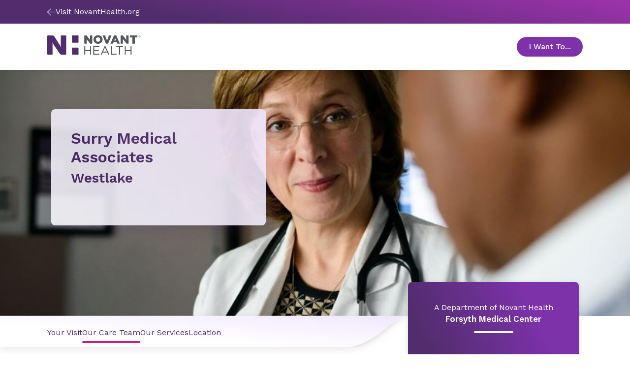

--- FILE ---
content_type: application/javascript
request_url: https://nh.health-connections.org/pf/datum/cohesion/lptk/novanthealthorg/bundle.js
body_size: 63020
content:
(()=>{var t={3099:t=>{t.exports=function(t){if("function"!=typeof t)throw TypeError(String(t)+" is not a function");return t}},6077:(t,e,r)=>{var n=r(111);t.exports=function(t){if(!n(t)&&null!==t)throw TypeError("Can't set "+String(t)+" as a prototype");return t}},1223:(t,e,r)=>{var n=r(5112),o=r(30),i=r(3070),a=n("unscopables"),c=Array.prototype;null==c[a]&&i.f(c,a,{configurable:!0,value:o(null)}),t.exports=function(t){c[a][t]=!0}},1530:(t,e,r)=>{"use strict";var n=r(8710).charAt;t.exports=function(t,e,r){return e+(r?n(t,e).length:1)}},9670:(t,e,r)=>{var n=r(111);t.exports=function(t){if(!n(t))throw TypeError(String(t)+" is not an object");return t}},8533:(t,e,r)=>{"use strict";var n=r(2092).forEach,o=r(9341),i=r(9207),a=o("forEach"),c=i("forEach");t.exports=a&&c?[].forEach:function(t){return n(this,t,arguments.length>1?arguments[1]:void 0)}},8457:(t,e,r)=>{"use strict";var n=r(9974),o=r(7908),i=r(3411),a=r(7659),c=r(7466),u=r(6135),l=r(1246);t.exports=function(t){var e,r,s,f,p,d,v=o(t),h="function"==typeof this?this:Array,y=arguments.length,g=y>1?arguments[1]:void 0,m=void 0!==g,b=l(v),x=0;if(m&&(g=n(g,y>2?arguments[2]:void 0,2)),null==b||h==Array&&a(b))for(r=new h(e=c(v.length));e>x;x++)d=m?g(v[x],x):v[x],u(r,x,d);else for(p=(f=b.call(v)).next,r=new h;!(s=p.call(f)).done;x++)d=m?i(f,g,[s.value,x],!0):s.value,u(r,x,d);return r.length=x,r}},1318:(t,e,r)=>{var n=r(5656),o=r(7466),i=r(1400),a=function(t){return function(e,r,a){var c,u=n(e),l=o(u.length),s=i(a,l);if(t&&r!=r){for(;l>s;)if((c=u[s++])!=c)return!0}else for(;l>s;s++)if((t||s in u)&&u[s]===r)return t||s||0;return!t&&-1}};t.exports={includes:a(!0),indexOf:a(!1)}},2092:(t,e,r)=>{var n=r(9974),o=r(8361),i=r(7908),a=r(7466),c=r(5417),u=[].push,l=function(t){var e=1==t,r=2==t,l=3==t,s=4==t,f=6==t,p=5==t||f;return function(d,v,h,y){for(var g,m,b=i(d),x=o(b),S=n(v,h,3),w=a(x.length),E=0,O=y||c,P=e?O(d,w):r?O(d,0):void 0;w>E;E++)if((p||E in x)&&(m=S(g=x[E],E,b),t))if(e)P[E]=m;else if(m)switch(t){case 3:return!0;case 5:return g;case 6:return E;case 2:u.call(P,g)}else if(s)return!1;return f?-1:l||s?s:P}};t.exports={forEach:l(0),map:l(1),filter:l(2),some:l(3),every:l(4),find:l(5),findIndex:l(6)}},1194:(t,e,r)=>{var n=r(7293),o=r(5112),i=r(7392),a=o("species");t.exports=function(t){return i>=51||!n((function(){var e=[];return(e.constructor={})[a]=function(){return{foo:1}},1!==e[t](Boolean).foo}))}},9341:(t,e,r)=>{"use strict";var n=r(7293);t.exports=function(t,e){var r=[][t];return!!r&&n((function(){r.call(null,e||function(){throw 1},1)}))}},9207:(t,e,r)=>{var n=r(9781),o=r(7293),i=r(6656),a=Object.defineProperty,c={},u=function(t){throw t};t.exports=function(t,e){if(i(c,t))return c[t];e||(e={});var r=[][t],l=!!i(e,"ACCESSORS")&&e.ACCESSORS,s=i(e,0)?e[0]:u,f=i(e,1)?e[1]:void 0;return c[t]=!!r&&!o((function(){if(l&&!n)return!0;var t={length:-1};l?a(t,1,{enumerable:!0,get:u}):t[1]=1,r.call(t,s,f)}))}},3671:(t,e,r)=>{var n=r(3099),o=r(7908),i=r(8361),a=r(7466),c=function(t){return function(e,r,c,u){n(r);var l=o(e),s=i(l),f=a(l.length),p=t?f-1:0,d=t?-1:1;if(c<2)for(;;){if(p in s){u=s[p],p+=d;break}if(p+=d,t?p<0:f<=p)throw TypeError("Reduce of empty array with no initial value")}for(;t?p>=0:f>p;p+=d)p in s&&(u=r(u,s[p],p,l));return u}};t.exports={left:c(!1),right:c(!0)}},5417:(t,e,r)=>{var n=r(111),o=r(3157),i=r(5112)("species");t.exports=function(t,e){var r;return o(t)&&("function"!=typeof(r=t.constructor)||r!==Array&&!o(r.prototype)?n(r)&&null===(r=r[i])&&(r=void 0):r=void 0),new(void 0===r?Array:r)(0===e?0:e)}},3411:(t,e,r)=>{var n=r(9670),o=r(9212);t.exports=function(t,e,r,i){try{return i?e(n(r)[0],r[1]):e(r)}catch(e){throw o(t),e}}},7072:(t,e,r)=>{var n=r(5112)("iterator"),o=!1;try{var i=0,a={next:function(){return{done:!!i++}},return:function(){o=!0}};a[n]=function(){return this},Array.from(a,(function(){throw 2}))}catch(t){}t.exports=function(t,e){if(!e&&!o)return!1;var r=!1;try{var i={};i[n]=function(){return{next:function(){return{done:r=!0}}}},t(i)}catch(t){}return r}},4326:t=>{var e={}.toString;t.exports=function(t){return e.call(t).slice(8,-1)}},648:(t,e,r)=>{var n=r(1694),o=r(4326),i=r(5112)("toStringTag"),a="Arguments"==o(function(){return arguments}());t.exports=n?o:function(t){var e,r,n;return void 0===t?"Undefined":null===t?"Null":"string"==typeof(r=function(t,e){try{return t[e]}catch(t){}}(e=Object(t),i))?r:a?o(e):"Object"==(n=o(e))&&"function"==typeof e.callee?"Arguments":n}},9920:(t,e,r)=>{var n=r(6656),o=r(3887),i=r(1236),a=r(3070);t.exports=function(t,e){for(var r=o(e),c=a.f,u=i.f,l=0;l<r.length;l++){var s=r[l];n(t,s)||c(t,s,u(e,s))}}},8544:(t,e,r)=>{var n=r(7293);t.exports=!n((function(){function t(){}return t.prototype.constructor=null,Object.getPrototypeOf(new t)!==t.prototype}))},4230:(t,e,r)=>{var n=r(4488),o=/"/g;t.exports=function(t,e,r,i){var a=String(n(t)),c="<"+e;return""!==r&&(c+=" "+r+'="'+String(i).replace(o,"&quot;")+'"'),c+">"+a+"</"+e+">"}},4994:(t,e,r)=>{"use strict";var n=r(3383).IteratorPrototype,o=r(30),i=r(9114),a=r(8003),c=r(7497),u=function(){return this};t.exports=function(t,e,r){var l=e+" Iterator";return t.prototype=o(n,{next:i(1,r)}),a(t,l,!1,!0),c[l]=u,t}},8880:(t,e,r)=>{var n=r(9781),o=r(3070),i=r(9114);t.exports=n?function(t,e,r){return o.f(t,e,i(1,r))}:function(t,e,r){return t[e]=r,t}},9114:t=>{t.exports=function(t,e){return{enumerable:!(1&t),configurable:!(2&t),writable:!(4&t),value:e}}},6135:(t,e,r)=>{"use strict";var n=r(7593),o=r(3070),i=r(9114);t.exports=function(t,e,r){var a=n(e);a in t?o.f(t,a,i(0,r)):t[a]=r}},654:(t,e,r)=>{"use strict";var n=r(2109),o=r(4994),i=r(9518),a=r(7674),c=r(8003),u=r(8880),l=r(1320),s=r(5112),f=r(1913),p=r(7497),d=r(3383),v=d.IteratorPrototype,h=d.BUGGY_SAFARI_ITERATORS,y=s("iterator"),g="keys",m="values",b="entries",x=function(){return this};t.exports=function(t,e,r,s,d,S,w){o(r,e,s);var E,O,P,k=function(t){if(t===d&&C)return C;if(!h&&t in j)return j[t];switch(t){case g:case m:case b:return function(){return new r(this,t)}}return function(){return new r(this)}},A=e+" Iterator",I=!1,j=t.prototype,_=j[y]||j["@@iterator"]||d&&j[d],C=!h&&_||k(d),L="Array"==e&&j.entries||_;if(L&&(E=i(L.call(new t)),v!==Object.prototype&&E.next&&(f||i(E)===v||(a?a(E,v):"function"!=typeof E[y]&&u(E,y,x)),c(E,A,!0,!0),f&&(p[A]=x))),d==m&&_&&_.name!==m&&(I=!0,C=function(){return _.call(this)}),f&&!w||j[y]===C||u(j,y,C),p[e]=C,d)if(O={values:k(m),keys:S?C:k(g),entries:k(b)},w)for(P in O)(h||I||!(P in j))&&l(j,P,O[P]);else n({target:e,proto:!0,forced:h||I},O);return O}},7235:(t,e,r)=>{var n=r(857),o=r(6656),i=r(6061),a=r(3070).f;t.exports=function(t){var e=n.Symbol||(n.Symbol={});o(e,t)||a(e,t,{value:i.f(t)})}},9781:(t,e,r)=>{var n=r(7293);t.exports=!n((function(){return 7!=Object.defineProperty({},1,{get:function(){return 7}})[1]}))},317:(t,e,r)=>{var n=r(7854),o=r(111),i=n.document,a=o(i)&&o(i.createElement);t.exports=function(t){return a?i.createElement(t):{}}},8324:t=>{t.exports={CSSRuleList:0,CSSStyleDeclaration:0,CSSValueList:0,ClientRectList:0,DOMRectList:0,DOMStringList:0,DOMTokenList:1,DataTransferItemList:0,FileList:0,HTMLAllCollection:0,HTMLCollection:0,HTMLFormElement:0,HTMLSelectElement:0,MediaList:0,MimeTypeArray:0,NamedNodeMap:0,NodeList:1,PaintRequestList:0,Plugin:0,PluginArray:0,SVGLengthList:0,SVGNumberList:0,SVGPathSegList:0,SVGPointList:0,SVGStringList:0,SVGTransformList:0,SourceBufferList:0,StyleSheetList:0,TextTrackCueList:0,TextTrackList:0,TouchList:0}},5268:(t,e,r)=>{var n=r(4326),o=r(7854);t.exports="process"==n(o.process)},8113:(t,e,r)=>{var n=r(5005);t.exports=n("navigator","userAgent")||""},7392:(t,e,r)=>{var n,o,i=r(7854),a=r(8113),c=i.process,u=c&&c.versions,l=u&&u.v8;l?o=(n=l.split("."))[0]+n[1]:a&&(!(n=a.match(/Edge\/(\d+)/))||n[1]>=74)&&(n=a.match(/Chrome\/(\d+)/))&&(o=n[1]),t.exports=o&&+o},748:t=>{t.exports=["constructor","hasOwnProperty","isPrototypeOf","propertyIsEnumerable","toLocaleString","toString","valueOf"]},2109:(t,e,r)=>{var n=r(7854),o=r(1236).f,i=r(8880),a=r(1320),c=r(3505),u=r(9920),l=r(4705);t.exports=function(t,e){var r,s,f,p,d,v=t.target,h=t.global,y=t.stat;if(r=h?n:y?n[v]||c(v,{}):(n[v]||{}).prototype)for(s in e){if(p=e[s],f=t.noTargetGet?(d=o(r,s))&&d.value:r[s],!l(h?s:v+(y?".":"#")+s,t.forced)&&void 0!==f){if(typeof p==typeof f)continue;u(p,f)}(t.sham||f&&f.sham)&&i(p,"sham",!0),a(r,s,p,t)}}},7293:t=>{t.exports=function(t){try{return!!t()}catch(t){return!0}}},7007:(t,e,r)=>{"use strict";r(4916);var n=r(1320),o=r(7293),i=r(5112),a=r(2261),c=r(8880),u=i("species"),l=!o((function(){var t=/./;return t.exec=function(){var t=[];return t.groups={a:"7"},t},"7"!=="".replace(t,"$<a>")})),s="$0"==="a".replace(/./,"$0"),f=i("replace"),p=!!/./[f]&&""===/./[f]("a","$0"),d=!o((function(){var t=/(?:)/,e=t.exec;t.exec=function(){return e.apply(this,arguments)};var r="ab".split(t);return 2!==r.length||"a"!==r[0]||"b"!==r[1]}));t.exports=function(t,e,r,f){var v=i(t),h=!o((function(){var e={};return e[v]=function(){return 7},7!=""[t](e)})),y=h&&!o((function(){var e=!1,r=/a/;return"split"===t&&((r={}).constructor={},r.constructor[u]=function(){return r},r.flags="",r[v]=/./[v]),r.exec=function(){return e=!0,null},r[v](""),!e}));if(!h||!y||"replace"===t&&(!l||!s||p)||"split"===t&&!d){var g=/./[v],m=r(v,""[t],(function(t,e,r,n,o){return e.exec===a?h&&!o?{done:!0,value:g.call(e,r,n)}:{done:!0,value:t.call(r,e,n)}:{done:!1}}),{REPLACE_KEEPS_$0:s,REGEXP_REPLACE_SUBSTITUTES_UNDEFINED_CAPTURE:p}),b=m[0],x=m[1];n(String.prototype,t,b),n(RegExp.prototype,v,2==e?function(t,e){return x.call(t,this,e)}:function(t){return x.call(t,this)})}f&&c(RegExp.prototype[v],"sham",!0)}},6677:(t,e,r)=>{var n=r(7293);t.exports=!n((function(){return Object.isExtensible(Object.preventExtensions({}))}))},9974:(t,e,r)=>{var n=r(3099);t.exports=function(t,e,r){if(n(t),void 0===e)return t;switch(r){case 0:return function(){return t.call(e)};case 1:return function(r){return t.call(e,r)};case 2:return function(r,n){return t.call(e,r,n)};case 3:return function(r,n,o){return t.call(e,r,n,o)}}return function(){return t.apply(e,arguments)}}},5005:(t,e,r)=>{var n=r(857),o=r(7854),i=function(t){return"function"==typeof t?t:void 0};t.exports=function(t,e){return arguments.length<2?i(n[t])||i(o[t]):n[t]&&n[t][e]||o[t]&&o[t][e]}},1246:(t,e,r)=>{var n=r(648),o=r(7497),i=r(5112)("iterator");t.exports=function(t){if(null!=t)return t[i]||t["@@iterator"]||o[n(t)]}},7854:(t,e,r)=>{var n=function(t){return t&&t.Math==Math&&t};t.exports=n("object"==typeof globalThis&&globalThis)||n("object"==typeof window&&window)||n("object"==typeof self&&self)||n("object"==typeof r.g&&r.g)||function(){return this}()||Function("return this")()},6656:t=>{var e={}.hasOwnProperty;t.exports=function(t,r){return e.call(t,r)}},3501:t=>{t.exports={}},490:(t,e,r)=>{var n=r(5005);t.exports=n("document","documentElement")},4664:(t,e,r)=>{var n=r(9781),o=r(7293),i=r(317);t.exports=!n&&!o((function(){return 7!=Object.defineProperty(i("div"),"a",{get:function(){return 7}}).a}))},8361:(t,e,r)=>{var n=r(7293),o=r(4326),i="".split;t.exports=n((function(){return!Object("z").propertyIsEnumerable(0)}))?function(t){return"String"==o(t)?i.call(t,""):Object(t)}:Object},9587:(t,e,r)=>{var n=r(111),o=r(7674);t.exports=function(t,e,r){var i,a;return o&&"function"==typeof(i=e.constructor)&&i!==r&&n(a=i.prototype)&&a!==r.prototype&&o(t,a),t}},2788:(t,e,r)=>{var n=r(5465),o=Function.toString;"function"!=typeof n.inspectSource&&(n.inspectSource=function(t){return o.call(t)}),t.exports=n.inspectSource},2423:(t,e,r)=>{var n=r(3501),o=r(111),i=r(6656),a=r(3070).f,c=r(9711),u=r(6677),l=c("meta"),s=0,f=Object.isExtensible||function(){return!0},p=function(t){a(t,l,{value:{objectID:"O"+ ++s,weakData:{}}})},d=t.exports={REQUIRED:!1,fastKey:function(t,e){if(!o(t))return"symbol"==typeof t?t:("string"==typeof t?"S":"P")+t;if(!i(t,l)){if(!f(t))return"F";if(!e)return"E";p(t)}return t[l].objectID},getWeakData:function(t,e){if(!i(t,l)){if(!f(t))return!0;if(!e)return!1;p(t)}return t[l].weakData},onFreeze:function(t){return u&&d.REQUIRED&&f(t)&&!i(t,l)&&p(t),t}};n[l]=!0},9909:(t,e,r)=>{var n,o,i,a=r(8536),c=r(7854),u=r(111),l=r(8880),s=r(6656),f=r(5465),p=r(6200),d=r(3501),v=c.WeakMap;if(a){var h=f.state||(f.state=new v),y=h.get,g=h.has,m=h.set;n=function(t,e){return e.facade=t,m.call(h,t,e),e},o=function(t){return y.call(h,t)||{}},i=function(t){return g.call(h,t)}}else{var b=p("state");d[b]=!0,n=function(t,e){return e.facade=t,l(t,b,e),e},o=function(t){return s(t,b)?t[b]:{}},i=function(t){return s(t,b)}}t.exports={set:n,get:o,has:i,enforce:function(t){return i(t)?o(t):n(t,{})},getterFor:function(t){return function(e){var r;if(!u(e)||(r=o(e)).type!==t)throw TypeError("Incompatible receiver, "+t+" required");return r}}}},7659:(t,e,r)=>{var n=r(5112),o=r(7497),i=n("iterator"),a=Array.prototype;t.exports=function(t){return void 0!==t&&(o.Array===t||a[i]===t)}},3157:(t,e,r)=>{var n=r(4326);t.exports=Array.isArray||function(t){return"Array"==n(t)}},4705:(t,e,r)=>{var n=r(7293),o=/#|\.prototype\./,i=function(t,e){var r=c[a(t)];return r==l||r!=u&&("function"==typeof e?n(e):!!e)},a=i.normalize=function(t){return String(t).replace(o,".").toLowerCase()},c=i.data={},u=i.NATIVE="N",l=i.POLYFILL="P";t.exports=i},111:t=>{t.exports=function(t){return"object"==typeof t?null!==t:"function"==typeof t}},1913:t=>{t.exports=!1},7850:(t,e,r)=>{var n=r(111),o=r(4326),i=r(5112)("match");t.exports=function(t){var e;return n(t)&&(void 0!==(e=t[i])?!!e:"RegExp"==o(t))}},9212:(t,e,r)=>{var n=r(9670);t.exports=function(t){var e=t.return;if(void 0!==e)return n(e.call(t)).value}},3383:(t,e,r)=>{"use strict";var n,o,i,a=r(9518),c=r(8880),u=r(6656),l=r(5112),s=r(1913),f=l("iterator"),p=!1;[].keys&&("next"in(i=[].keys())?(o=a(a(i)))!==Object.prototype&&(n=o):p=!0),null==n&&(n={}),s||u(n,f)||c(n,f,(function(){return this})),t.exports={IteratorPrototype:n,BUGGY_SAFARI_ITERATORS:p}},7497:t=>{t.exports={}},133:(t,e,r)=>{var n=r(7293);t.exports=!!Object.getOwnPropertySymbols&&!n((function(){return!String(Symbol())}))},8536:(t,e,r)=>{var n=r(7854),o=r(2788),i=n.WeakMap;t.exports="function"==typeof i&&/native code/.test(o(i))},1574:(t,e,r)=>{"use strict";var n=r(9781),o=r(7293),i=r(1956),a=r(5181),c=r(5296),u=r(7908),l=r(8361),s=Object.assign,f=Object.defineProperty;t.exports=!s||o((function(){if(n&&1!==s({b:1},s(f({},"a",{enumerable:!0,get:function(){f(this,"b",{value:3,enumerable:!1})}}),{b:2})).b)return!0;var t={},e={},r=Symbol(),o="abcdefghijklmnopqrst";return t[r]=7,o.split("").forEach((function(t){e[t]=t})),7!=s({},t)[r]||i(s({},e)).join("")!=o}))?function(t,e){for(var r=u(t),o=arguments.length,s=1,f=a.f,p=c.f;o>s;)for(var d,v=l(arguments[s++]),h=f?i(v).concat(f(v)):i(v),y=h.length,g=0;y>g;)d=h[g++],n&&!p.call(v,d)||(r[d]=v[d]);return r}:s},30:(t,e,r)=>{var n,o=r(9670),i=r(6048),a=r(748),c=r(3501),u=r(490),l=r(317),s=r(6200)("IE_PROTO"),f=function(){},p=function(t){return"<script>"+t+"<\/script>"},d=function(){try{n=document.domain&&new ActiveXObject("htmlfile")}catch(t){}var t,e;d=n?function(t){t.write(p("")),t.close();var e=t.parentWindow.Object;return t=null,e}(n):((e=l("iframe")).style.display="none",u.appendChild(e),e.src=String("javascript:"),(t=e.contentWindow.document).open(),t.write(p("document.F=Object")),t.close(),t.F);for(var r=a.length;r--;)delete d.prototype[a[r]];return d()};c[s]=!0,t.exports=Object.create||function(t,e){var r;return null!==t?(f.prototype=o(t),r=new f,f.prototype=null,r[s]=t):r=d(),void 0===e?r:i(r,e)}},6048:(t,e,r)=>{var n=r(9781),o=r(3070),i=r(9670),a=r(1956);t.exports=n?Object.defineProperties:function(t,e){i(t);for(var r,n=a(e),c=n.length,u=0;c>u;)o.f(t,r=n[u++],e[r]);return t}},3070:(t,e,r)=>{var n=r(9781),o=r(4664),i=r(9670),a=r(7593),c=Object.defineProperty;e.f=n?c:function(t,e,r){if(i(t),e=a(e,!0),i(r),o)try{return c(t,e,r)}catch(t){}if("get"in r||"set"in r)throw TypeError("Accessors not supported");return"value"in r&&(t[e]=r.value),t}},1236:(t,e,r)=>{var n=r(9781),o=r(5296),i=r(9114),a=r(5656),c=r(7593),u=r(6656),l=r(4664),s=Object.getOwnPropertyDescriptor;e.f=n?s:function(t,e){if(t=a(t),e=c(e,!0),l)try{return s(t,e)}catch(t){}if(u(t,e))return i(!o.f.call(t,e),t[e])}},1156:(t,e,r)=>{var n=r(5656),o=r(8006).f,i={}.toString,a="object"==typeof window&&window&&Object.getOwnPropertyNames?Object.getOwnPropertyNames(window):[];t.exports.f=function(t){return a&&"[object Window]"==i.call(t)?function(t){try{return o(t)}catch(t){return a.slice()}}(t):o(n(t))}},8006:(t,e,r)=>{var n=r(6324),o=r(748).concat("length","prototype");e.f=Object.getOwnPropertyNames||function(t){return n(t,o)}},5181:(t,e)=>{e.f=Object.getOwnPropertySymbols},9518:(t,e,r)=>{var n=r(6656),o=r(7908),i=r(6200),a=r(8544),c=i("IE_PROTO"),u=Object.prototype;t.exports=a?Object.getPrototypeOf:function(t){return t=o(t),n(t,c)?t[c]:"function"==typeof t.constructor&&t instanceof t.constructor?t.constructor.prototype:t instanceof Object?u:null}},6324:(t,e,r)=>{var n=r(6656),o=r(5656),i=r(1318).indexOf,a=r(3501);t.exports=function(t,e){var r,c=o(t),u=0,l=[];for(r in c)!n(a,r)&&n(c,r)&&l.push(r);for(;e.length>u;)n(c,r=e[u++])&&(~i(l,r)||l.push(r));return l}},1956:(t,e,r)=>{var n=r(6324),o=r(748);t.exports=Object.keys||function(t){return n(t,o)}},5296:(t,e)=>{"use strict";var r={}.propertyIsEnumerable,n=Object.getOwnPropertyDescriptor,o=n&&!r.call({1:2},1);e.f=o?function(t){var e=n(this,t);return!!e&&e.enumerable}:r},7674:(t,e,r)=>{var n=r(9670),o=r(6077);t.exports=Object.setPrototypeOf||("__proto__"in{}?function(){var t,e=!1,r={};try{(t=Object.getOwnPropertyDescriptor(Object.prototype,"__proto__").set).call(r,[]),e=r instanceof Array}catch(t){}return function(r,i){return n(r),o(i),e?t.call(r,i):r.__proto__=i,r}}():void 0)},288:(t,e,r)=>{"use strict";var n=r(1694),o=r(648);t.exports=n?{}.toString:function(){return"[object "+o(this)+"]"}},3887:(t,e,r)=>{var n=r(5005),o=r(8006),i=r(5181),a=r(9670);t.exports=n("Reflect","ownKeys")||function(t){var e=o.f(a(t)),r=i.f;return r?e.concat(r(t)):e}},857:(t,e,r)=>{var n=r(7854);t.exports=n},1320:(t,e,r)=>{var n=r(7854),o=r(8880),i=r(6656),a=r(3505),c=r(2788),u=r(9909),l=u.get,s=u.enforce,f=String(String).split("String");(t.exports=function(t,e,r,c){var u,l=!!c&&!!c.unsafe,p=!!c&&!!c.enumerable,d=!!c&&!!c.noTargetGet;"function"==typeof r&&("string"!=typeof e||i(r,"name")||o(r,"name",e),(u=s(r)).source||(u.source=f.join("string"==typeof e?e:""))),t!==n?(l?!d&&t[e]&&(p=!0):delete t[e],p?t[e]=r:o(t,e,r)):p?t[e]=r:a(e,r)})(Function.prototype,"toString",(function(){return"function"==typeof this&&l(this).source||c(this)}))},7651:(t,e,r)=>{var n=r(4326),o=r(2261);t.exports=function(t,e){var r=t.exec;if("function"==typeof r){var i=r.call(t,e);if("object"!=typeof i)throw TypeError("RegExp exec method returned something other than an Object or null");return i}if("RegExp"!==n(t))throw TypeError("RegExp#exec called on incompatible receiver");return o.call(t,e)}},2261:(t,e,r)=>{"use strict";var n,o,i=r(7066),a=r(2999),c=RegExp.prototype.exec,u=String.prototype.replace,l=c,s=(n=/a/,o=/b*/g,c.call(n,"a"),c.call(o,"a"),0!==n.lastIndex||0!==o.lastIndex),f=a.UNSUPPORTED_Y||a.BROKEN_CARET,p=void 0!==/()??/.exec("")[1];(s||p||f)&&(l=function(t){var e,r,n,o,a=this,l=f&&a.sticky,d=i.call(a),v=a.source,h=0,y=t;return l&&(-1===(d=d.replace("y","")).indexOf("g")&&(d+="g"),y=String(t).slice(a.lastIndex),a.lastIndex>0&&(!a.multiline||a.multiline&&"\n"!==t[a.lastIndex-1])&&(v="(?: "+v+")",y=" "+y,h++),r=new RegExp("^(?:"+v+")",d)),p&&(r=new RegExp("^"+v+"$(?!\\s)",d)),s&&(e=a.lastIndex),n=c.call(l?r:a,y),l?n?(n.input=n.input.slice(h),n[0]=n[0].slice(h),n.index=a.lastIndex,a.lastIndex+=n[0].length):a.lastIndex=0:s&&n&&(a.lastIndex=a.global?n.index+n[0].length:e),p&&n&&n.length>1&&u.call(n[0],r,(function(){for(o=1;o<arguments.length-2;o++)void 0===arguments[o]&&(n[o]=void 0)})),n}),t.exports=l},7066:(t,e,r)=>{"use strict";var n=r(9670);t.exports=function(){var t=n(this),e="";return t.global&&(e+="g"),t.ignoreCase&&(e+="i"),t.multiline&&(e+="m"),t.dotAll&&(e+="s"),t.unicode&&(e+="u"),t.sticky&&(e+="y"),e}},2999:(t,e,r)=>{"use strict";var n=r(7293);function o(t,e){return RegExp(t,e)}e.UNSUPPORTED_Y=n((function(){var t=o("a","y");return t.lastIndex=2,null!=t.exec("abcd")})),e.BROKEN_CARET=n((function(){var t=o("^r","gy");return t.lastIndex=2,null!=t.exec("str")}))},4488:t=>{t.exports=function(t){if(null==t)throw TypeError("Can't call method on "+t);return t}},1150:t=>{t.exports=Object.is||function(t,e){return t===e?0!==t||1/t==1/e:t!=t&&e!=e}},3505:(t,e,r)=>{var n=r(7854),o=r(8880);t.exports=function(t,e){try{o(n,t,e)}catch(r){n[t]=e}return e}},6340:(t,e,r)=>{"use strict";var n=r(5005),o=r(3070),i=r(5112),a=r(9781),c=i("species");t.exports=function(t){var e=n(t),r=o.f;a&&e&&!e[c]&&r(e,c,{configurable:!0,get:function(){return this}})}},8003:(t,e,r)=>{var n=r(3070).f,o=r(6656),i=r(5112)("toStringTag");t.exports=function(t,e,r){t&&!o(t=r?t:t.prototype,i)&&n(t,i,{configurable:!0,value:e})}},6200:(t,e,r)=>{var n=r(2309),o=r(9711),i=n("keys");t.exports=function(t){return i[t]||(i[t]=o(t))}},5465:(t,e,r)=>{var n=r(7854),o=r(3505),i="__core-js_shared__",a=n[i]||o(i,{});t.exports=a},2309:(t,e,r)=>{var n=r(1913),o=r(5465);(t.exports=function(t,e){return o[t]||(o[t]=void 0!==e?e:{})})("versions",[]).push({version:"3.7.0",mode:n?"pure":"global",copyright:"© 2020 Denis Pushkarev (zloirock.ru)"})},6707:(t,e,r)=>{var n=r(9670),o=r(3099),i=r(5112)("species");t.exports=function(t,e){var r,a=n(t).constructor;return void 0===a||null==(r=n(a)[i])?e:o(r)}},3429:(t,e,r)=>{var n=r(7293);t.exports=function(t){return n((function(){var e=""[t]('"');return e!==e.toLowerCase()||e.split('"').length>3}))}},8710:(t,e,r)=>{var n=r(9958),o=r(4488),i=function(t){return function(e,r){var i,a,c=String(o(e)),u=n(r),l=c.length;return u<0||u>=l?t?"":void 0:(i=c.charCodeAt(u))<55296||i>56319||u+1===l||(a=c.charCodeAt(u+1))<56320||a>57343?t?c.charAt(u):i:t?c.slice(u,u+2):a-56320+(i-55296<<10)+65536}};t.exports={codeAt:i(!1),charAt:i(!0)}},6091:(t,e,r)=>{var n=r(7293),o=r(1361);t.exports=function(t){return n((function(){return!!o[t]()||"​᠎"!="​᠎"[t]()||o[t].name!==t}))}},3111:(t,e,r)=>{var n=r(4488),o="["+r(1361)+"]",i=RegExp("^"+o+o+"*"),a=RegExp(o+o+"*$"),c=function(t){return function(e){var r=String(n(e));return 1&t&&(r=r.replace(i,"")),2&t&&(r=r.replace(a,"")),r}};t.exports={start:c(1),end:c(2),trim:c(3)}},1400:(t,e,r)=>{var n=r(9958),o=Math.max,i=Math.min;t.exports=function(t,e){var r=n(t);return r<0?o(r+e,0):i(r,e)}},5656:(t,e,r)=>{var n=r(8361),o=r(4488);t.exports=function(t){return n(o(t))}},9958:t=>{var e=Math.ceil,r=Math.floor;t.exports=function(t){return isNaN(t=+t)?0:(t>0?r:e)(t)}},7466:(t,e,r)=>{var n=r(9958),o=Math.min;t.exports=function(t){return t>0?o(n(t),9007199254740991):0}},7908:(t,e,r)=>{var n=r(4488);t.exports=function(t){return Object(n(t))}},7593:(t,e,r)=>{var n=r(111);t.exports=function(t,e){if(!n(t))return t;var r,o;if(e&&"function"==typeof(r=t.toString)&&!n(o=r.call(t)))return o;if("function"==typeof(r=t.valueOf)&&!n(o=r.call(t)))return o;if(!e&&"function"==typeof(r=t.toString)&&!n(o=r.call(t)))return o;throw TypeError("Can't convert object to primitive value")}},1694:(t,e,r)=>{var n={};n[r(5112)("toStringTag")]="z",t.exports="[object z]"===String(n)},9711:t=>{var e=0,r=Math.random();t.exports=function(t){return"Symbol("+String(void 0===t?"":t)+")_"+(++e+r).toString(36)}},3307:(t,e,r)=>{var n=r(133);t.exports=n&&!Symbol.sham&&"symbol"==typeof Symbol.iterator},6061:(t,e,r)=>{var n=r(5112);e.f=n},5112:(t,e,r)=>{var n=r(7854),o=r(2309),i=r(6656),a=r(9711),c=r(133),u=r(3307),l=o("wks"),s=n.Symbol,f=u?s:s&&s.withoutSetter||a;t.exports=function(t){return i(l,t)||(c&&i(s,t)?l[t]=s[t]:l[t]=f("Symbol."+t)),l[t]}},1361:t=>{t.exports="\t\n\v\f\r                　\u2028\u2029\ufeff"},2222:(t,e,r)=>{"use strict";var n=r(2109),o=r(7293),i=r(3157),a=r(111),c=r(7908),u=r(7466),l=r(6135),s=r(5417),f=r(1194),p=r(5112),d=r(7392),v=p("isConcatSpreadable"),h=9007199254740991,y="Maximum allowed index exceeded",g=d>=51||!o((function(){var t=[];return t[v]=!1,t.concat()[0]!==t})),m=f("concat"),b=function(t){if(!a(t))return!1;var e=t[v];return void 0!==e?!!e:i(t)};n({target:"Array",proto:!0,forced:!g||!m},{concat:function(t){var e,r,n,o,i,a=c(this),f=s(a,0),p=0;for(e=-1,n=arguments.length;e<n;e++)if(b(i=-1===e?a:arguments[e])){if(p+(o=u(i.length))>h)throw TypeError(y);for(r=0;r<o;r++,p++)r in i&&l(f,p,i[r])}else{if(p>=h)throw TypeError(y);l(f,p++,i)}return f.length=p,f}})},7327:(t,e,r)=>{"use strict";var n=r(2109),o=r(2092).filter,i=r(1194),a=r(9207),c=i("filter"),u=a("filter");n({target:"Array",proto:!0,forced:!c||!u},{filter:function(t){return o(this,t,arguments.length>1?arguments[1]:void 0)}})},9554:(t,e,r)=>{"use strict";var n=r(2109),o=r(8533);n({target:"Array",proto:!0,forced:[].forEach!=o},{forEach:o})},1038:(t,e,r)=>{var n=r(2109),o=r(8457);n({target:"Array",stat:!0,forced:!r(7072)((function(t){Array.from(t)}))},{from:o})},2772:(t,e,r)=>{"use strict";var n=r(2109),o=r(1318).indexOf,i=r(9341),a=r(9207),c=[].indexOf,u=!!c&&1/[1].indexOf(1,-0)<0,l=i("indexOf"),s=a("indexOf",{ACCESSORS:!0,1:0});n({target:"Array",proto:!0,forced:u||!l||!s},{indexOf:function(t){return u?c.apply(this,arguments)||0:o(this,t,arguments.length>1?arguments[1]:void 0)}})},6992:(t,e,r)=>{"use strict";var n=r(5656),o=r(1223),i=r(7497),a=r(9909),c=r(654),u="Array Iterator",l=a.set,s=a.getterFor(u);t.exports=c(Array,"Array",(function(t,e){l(this,{type:u,target:n(t),index:0,kind:e})}),(function(){var t=s(this),e=t.target,r=t.kind,n=t.index++;return!e||n>=e.length?(t.target=void 0,{value:void 0,done:!0}):"keys"==r?{value:n,done:!1}:"values"==r?{value:e[n],done:!1}:{value:[n,e[n]],done:!1}}),"values"),i.Arguments=i.Array,o("keys"),o("values"),o("entries")},5827:(t,e,r)=>{"use strict";var n=r(2109),o=r(3671).left,i=r(9341),a=r(9207),c=r(7392),u=r(5268),l=i("reduce"),s=a("reduce",{1:0});n({target:"Array",proto:!0,forced:!l||!s||!u&&c>79&&c<83},{reduce:function(t){return o(this,t,arguments.length,arguments.length>1?arguments[1]:void 0)}})},7042:(t,e,r)=>{"use strict";var n=r(2109),o=r(111),i=r(3157),a=r(1400),c=r(7466),u=r(5656),l=r(6135),s=r(5112),f=r(1194),p=r(9207),d=f("slice"),v=p("slice",{ACCESSORS:!0,0:0,1:2}),h=s("species"),y=[].slice,g=Math.max;n({target:"Array",proto:!0,forced:!d||!v},{slice:function(t,e){var r,n,s,f=u(this),p=c(f.length),d=a(t,p),v=a(void 0===e?p:e,p);if(i(f)&&("function"!=typeof(r=f.constructor)||r!==Array&&!i(r.prototype)?o(r)&&null===(r=r[h])&&(r=void 0):r=void 0,r===Array||void 0===r))return y.call(f,d,v);for(n=new(void 0===r?Array:r)(g(v-d,0)),s=0;d<v;d++,s++)d in f&&l(n,s,f[d]);return n.length=s,n}})},8309:(t,e,r)=>{var n=r(9781),o=r(3070).f,i=Function.prototype,a=i.toString,c=/^\s*function ([^ (]*)/,u="name";n&&!(u in i)&&o(i,u,{configurable:!0,get:function(){try{return a.call(this).match(c)[1]}catch(t){return""}}})},9601:(t,e,r)=>{var n=r(2109),o=r(1574);n({target:"Object",stat:!0,forced:Object.assign!==o},{assign:o})},5003:(t,e,r)=>{var n=r(2109),o=r(7293),i=r(5656),a=r(1236).f,c=r(9781),u=o((function(){a(1)}));n({target:"Object",stat:!0,forced:!c||u,sham:!c},{getOwnPropertyDescriptor:function(t,e){return a(i(t),e)}})},6210:(t,e,r)=>{var n=r(2109),o=r(7293),i=r(1156).f;n({target:"Object",stat:!0,forced:o((function(){return!Object.getOwnPropertyNames(1)}))},{getOwnPropertyNames:i})},489:(t,e,r)=>{var n=r(2109),o=r(7293),i=r(7908),a=r(9518),c=r(8544);n({target:"Object",stat:!0,forced:o((function(){a(1)})),sham:!c},{getPrototypeOf:function(t){return a(i(t))}})},7941:(t,e,r)=>{var n=r(2109),o=r(7908),i=r(1956);n({target:"Object",stat:!0,forced:r(7293)((function(){i(1)}))},{keys:function(t){return i(o(t))}})},514:(t,e,r)=>{var n=r(2109),o=r(111),i=r(2423).onFreeze,a=r(6677),c=r(7293),u=Object.seal;n({target:"Object",stat:!0,forced:c((function(){u(1)})),sham:!a},{seal:function(t){return u&&o(t)?u(i(t)):t}})},8304:(t,e,r)=>{r(2109)({target:"Object",stat:!0},{setPrototypeOf:r(7674)})},1539:(t,e,r)=>{var n=r(1694),o=r(1320),i=r(288);n||o(Object.prototype,"toString",i,{unsafe:!0})},4603:(t,e,r)=>{var n=r(9781),o=r(7854),i=r(4705),a=r(9587),c=r(3070).f,u=r(8006).f,l=r(7850),s=r(7066),f=r(2999),p=r(1320),d=r(7293),v=r(9909).set,h=r(6340),y=r(5112)("match"),g=o.RegExp,m=g.prototype,b=/a/g,x=/a/g,S=new g(b)!==b,w=f.UNSUPPORTED_Y;if(n&&i("RegExp",!S||w||d((function(){return x[y]=!1,g(b)!=b||g(x)==x||"/a/i"!=g(b,"i")})))){for(var E=function(t,e){var r,n=this instanceof E,o=l(t),i=void 0===e;if(!n&&o&&t.constructor===E&&i)return t;S?o&&!i&&(t=t.source):t instanceof E&&(i&&(e=s.call(t)),t=t.source),w&&(r=!!e&&e.indexOf("y")>-1)&&(e=e.replace(/y/g,""));var c=a(S?new g(t,e):g(t,e),n?this:m,E);return w&&r&&v(c,{sticky:r}),c},O=function(t){t in E||c(E,t,{configurable:!0,get:function(){return g[t]},set:function(e){g[t]=e}})},P=u(g),k=0;P.length>k;)O(P[k++]);m.constructor=E,E.prototype=m,p(o,"RegExp",E)}h("RegExp")},4916:(t,e,r)=>{"use strict";var n=r(2109),o=r(2261);n({target:"RegExp",proto:!0,forced:/./.exec!==o},{exec:o})},9714:(t,e,r)=>{"use strict";var n=r(1320),o=r(9670),i=r(7293),a=r(7066),c="toString",u=RegExp.prototype,l=u.toString,s=i((function(){return"/a/b"!=l.call({source:"a",flags:"b"})})),f=l.name!=c;(s||f)&&n(RegExp.prototype,c,(function(){var t=o(this),e=String(t.source),r=t.flags;return"/"+e+"/"+String(void 0===r&&t instanceof RegExp&&!("flags"in u)?a.call(t):r)}),{unsafe:!0})},8783:(t,e,r)=>{"use strict";var n=r(8710).charAt,o=r(9909),i=r(654),a="String Iterator",c=o.set,u=o.getterFor(a);i(String,"String",(function(t){c(this,{type:a,string:String(t),index:0})}),(function(){var t,e=u(this),r=e.string,o=e.index;return o>=r.length?{value:void 0,done:!0}:(t=n(r,o),e.index+=t.length,{value:t,done:!1})}))},9254:(t,e,r)=>{"use strict";var n=r(2109),o=r(4230);n({target:"String",proto:!0,forced:r(3429)("link")},{link:function(t){return o(this,"a","href",t)}})},5306:(t,e,r)=>{"use strict";var n=r(7007),o=r(9670),i=r(7908),a=r(7466),c=r(9958),u=r(4488),l=r(1530),s=r(7651),f=Math.max,p=Math.min,d=Math.floor,v=/\$([$&'`]|\d\d?|<[^>]*>)/g,h=/\$([$&'`]|\d\d?)/g;n("replace",2,(function(t,e,r,n){var y=n.REGEXP_REPLACE_SUBSTITUTES_UNDEFINED_CAPTURE,g=n.REPLACE_KEEPS_$0,m=y?"$":"$0";return[function(r,n){var o=u(this),i=null==r?void 0:r[t];return void 0!==i?i.call(r,o,n):e.call(String(o),r,n)},function(t,n){if(!y&&g||"string"==typeof n&&-1===n.indexOf(m)){var i=r(e,t,this,n);if(i.done)return i.value}var u=o(t),d=String(this),v="function"==typeof n;v||(n=String(n));var h=u.global;if(h){var x=u.unicode;u.lastIndex=0}for(var S=[];;){var w=s(u,d);if(null===w)break;if(S.push(w),!h)break;""===String(w[0])&&(u.lastIndex=l(d,a(u.lastIndex),x))}for(var E,O="",P=0,k=0;k<S.length;k++){w=S[k];for(var A=String(w[0]),I=f(p(c(w.index),d.length),0),j=[],_=1;_<w.length;_++)j.push(void 0===(E=w[_])?E:String(E));var C=w.groups;if(v){var L=[A].concat(j,I,d);void 0!==C&&L.push(C);var T=String(n.apply(void 0,L))}else T=b(A,d,I,j,C,n);I>=P&&(O+=d.slice(P,I)+T,P=I+A.length)}return O+d.slice(P)}];function b(t,r,n,o,a,c){var u=n+t.length,l=o.length,s=h;return void 0!==a&&(a=i(a),s=v),e.call(c,s,(function(e,i){var c;switch(i.charAt(0)){case"$":return"$";case"&":return t;case"`":return r.slice(0,n);case"'":return r.slice(u);case"<":c=a[i.slice(1,-1)];break;default:var s=+i;if(0===s)return e;if(s>l){var f=d(s/10);return 0===f?e:f<=l?void 0===o[f-1]?i.charAt(1):o[f-1]+i.charAt(1):e}c=o[s-1]}return void 0===c?"":c}))}}))},4765:(t,e,r)=>{"use strict";var n=r(7007),o=r(9670),i=r(4488),a=r(1150),c=r(7651);n("search",1,(function(t,e,r){return[function(e){var r=i(this),n=null==e?void 0:e[t];return void 0!==n?n.call(e,r):new RegExp(e)[t](String(r))},function(t){var n=r(e,t,this);if(n.done)return n.value;var i=o(t),u=String(this),l=i.lastIndex;a(l,0)||(i.lastIndex=0);var s=c(i,u);return a(i.lastIndex,l)||(i.lastIndex=l),null===s?-1:s.index}]}))},3123:(t,e,r)=>{"use strict";var n=r(7007),o=r(7850),i=r(9670),a=r(4488),c=r(6707),u=r(1530),l=r(7466),s=r(7651),f=r(2261),p=r(7293),d=[].push,v=Math.min,h=4294967295,y=!p((function(){return!RegExp(h,"y")}));n("split",2,(function(t,e,r){var n;return n="c"=="abbc".split(/(b)*/)[1]||4!="test".split(/(?:)/,-1).length||2!="ab".split(/(?:ab)*/).length||4!=".".split(/(.?)(.?)/).length||".".split(/()()/).length>1||"".split(/.?/).length?function(t,r){var n=String(a(this)),i=void 0===r?h:r>>>0;if(0===i)return[];if(void 0===t)return[n];if(!o(t))return e.call(n,t,i);for(var c,u,l,s=[],p=(t.ignoreCase?"i":"")+(t.multiline?"m":"")+(t.unicode?"u":"")+(t.sticky?"y":""),v=0,y=new RegExp(t.source,p+"g");(c=f.call(y,n))&&!((u=y.lastIndex)>v&&(s.push(n.slice(v,c.index)),c.length>1&&c.index<n.length&&d.apply(s,c.slice(1)),l=c[0].length,v=u,s.length>=i));)y.lastIndex===c.index&&y.lastIndex++;return v===n.length?!l&&y.test("")||s.push(""):s.push(n.slice(v)),s.length>i?s.slice(0,i):s}:"0".split(void 0,0).length?function(t,r){return void 0===t&&0===r?[]:e.call(this,t,r)}:e,[function(e,r){var o=a(this),i=null==e?void 0:e[t];return void 0!==i?i.call(e,o,r):n.call(String(o),e,r)},function(t,o){var a=r(n,t,this,o,n!==e);if(a.done)return a.value;var f=i(t),p=String(this),d=c(f,RegExp),g=f.unicode,m=(f.ignoreCase?"i":"")+(f.multiline?"m":"")+(f.unicode?"u":"")+(y?"y":"g"),b=new d(y?f:"^(?:"+f.source+")",m),x=void 0===o?h:o>>>0;if(0===x)return[];if(0===p.length)return null===s(b,p)?[p]:[];for(var S=0,w=0,E=[];w<p.length;){b.lastIndex=y?w:0;var O,P=s(b,y?p:p.slice(w));if(null===P||(O=v(l(b.lastIndex+(y?0:w)),p.length))===S)w=u(p,w,g);else{if(E.push(p.slice(S,w)),E.length===x)return E;for(var k=1;k<=P.length-1;k++)if(E.push(P[k]),E.length===x)return E;w=S=O}}return E.push(p.slice(S)),E}]}),!y)},3210:(t,e,r)=>{"use strict";var n=r(2109),o=r(3111).trim;n({target:"String",proto:!0,forced:r(6091)("trim")},{trim:function(){return o(this)}})},1817:(t,e,r)=>{"use strict";var n=r(2109),o=r(9781),i=r(7854),a=r(6656),c=r(111),u=r(3070).f,l=r(9920),s=i.Symbol;if(o&&"function"==typeof s&&(!("description"in s.prototype)||void 0!==s().description)){var f={},p=function(){var t=arguments.length<1||void 0===arguments[0]?void 0:String(arguments[0]),e=this instanceof p?new s(t):void 0===t?s():s(t);return""===t&&(f[e]=!0),e};l(p,s);var d=p.prototype=s.prototype;d.constructor=p;var v=d.toString,h="Symbol(test)"==String(s("test")),y=/^Symbol\((.*)\)[^)]+$/;u(d,"description",{configurable:!0,get:function(){var t=c(this)?this.valueOf():this,e=v.call(t);if(a(f,t))return"";var r=h?e.slice(7,-1):e.replace(y,"$1");return""===r?void 0:r}}),n({global:!0,forced:!0},{Symbol:p})}},2165:(t,e,r)=>{r(7235)("iterator")},2526:(t,e,r)=>{"use strict";var n=r(2109),o=r(7854),i=r(5005),a=r(1913),c=r(9781),u=r(133),l=r(3307),s=r(7293),f=r(6656),p=r(3157),d=r(111),v=r(9670),h=r(7908),y=r(5656),g=r(7593),m=r(9114),b=r(30),x=r(1956),S=r(8006),w=r(1156),E=r(5181),O=r(1236),P=r(3070),k=r(5296),A=r(8880),I=r(1320),j=r(2309),_=r(6200),C=r(3501),L=r(9711),T=r(5112),N=r(6061),R=r(7235),F=r(8003),M=r(9909),D=r(2092).forEach,q=_("hidden"),U="Symbol",B=T("toPrimitive"),V=M.set,H=M.getterFor(U),$=Object.prototype,G=o.Symbol,K=i("JSON","stringify"),W=O.f,z=P.f,Y=w.f,X=k.f,J=j("symbols"),Z=j("op-symbols"),Q=j("string-to-symbol-registry"),tt=j("symbol-to-string-registry"),et=j("wks"),rt=o.QObject,nt=!rt||!rt.prototype||!rt.prototype.findChild,ot=c&&s((function(){return 7!=b(z({},"a",{get:function(){return z(this,"a",{value:7}).a}})).a}))?function(t,e,r){var n=W($,e);n&&delete $[e],z(t,e,r),n&&t!==$&&z($,e,n)}:z,it=function(t,e){var r=J[t]=b(G.prototype);return V(r,{type:U,tag:t,description:e}),c||(r.description=e),r},at=l?function(t){return"symbol"==typeof t}:function(t){return Object(t)instanceof G},ct=function(t,e,r){t===$&&ct(Z,e,r),v(t);var n=g(e,!0);return v(r),f(J,n)?(r.enumerable?(f(t,q)&&t[q][n]&&(t[q][n]=!1),r=b(r,{enumerable:m(0,!1)})):(f(t,q)||z(t,q,m(1,{})),t[q][n]=!0),ot(t,n,r)):z(t,n,r)},ut=function(t,e){v(t);var r=y(e),n=x(r).concat(pt(r));return D(n,(function(e){c&&!lt.call(r,e)||ct(t,e,r[e])})),t},lt=function(t){var e=g(t,!0),r=X.call(this,e);return!(this===$&&f(J,e)&&!f(Z,e))&&(!(r||!f(this,e)||!f(J,e)||f(this,q)&&this[q][e])||r)},st=function(t,e){var r=y(t),n=g(e,!0);if(r!==$||!f(J,n)||f(Z,n)){var o=W(r,n);return!o||!f(J,n)||f(r,q)&&r[q][n]||(o.enumerable=!0),o}},ft=function(t){var e=Y(y(t)),r=[];return D(e,(function(t){f(J,t)||f(C,t)||r.push(t)})),r},pt=function(t){var e=t===$,r=Y(e?Z:y(t)),n=[];return D(r,(function(t){!f(J,t)||e&&!f($,t)||n.push(J[t])})),n};u||(I((G=function(){if(this instanceof G)throw TypeError("Symbol is not a constructor");var t=arguments.length&&void 0!==arguments[0]?String(arguments[0]):void 0,e=L(t),r=function(t){this===$&&r.call(Z,t),f(this,q)&&f(this[q],e)&&(this[q][e]=!1),ot(this,e,m(1,t))};return c&&nt&&ot($,e,{configurable:!0,set:r}),it(e,t)}).prototype,"toString",(function(){return H(this).tag})),I(G,"withoutSetter",(function(t){return it(L(t),t)})),k.f=lt,P.f=ct,O.f=st,S.f=w.f=ft,E.f=pt,N.f=function(t){return it(T(t),t)},c&&(z(G.prototype,"description",{configurable:!0,get:function(){return H(this).description}}),a||I($,"propertyIsEnumerable",lt,{unsafe:!0}))),n({global:!0,wrap:!0,forced:!u,sham:!u},{Symbol:G}),D(x(et),(function(t){R(t)})),n({target:U,stat:!0,forced:!u},{for:function(t){var e=String(t);if(f(Q,e))return Q[e];var r=G(e);return Q[e]=r,tt[r]=e,r},keyFor:function(t){if(!at(t))throw TypeError(t+" is not a symbol");if(f(tt,t))return tt[t]},useSetter:function(){nt=!0},useSimple:function(){nt=!1}}),n({target:"Object",stat:!0,forced:!u,sham:!c},{create:function(t,e){return void 0===e?b(t):ut(b(t),e)},defineProperty:ct,defineProperties:ut,getOwnPropertyDescriptor:st}),n({target:"Object",stat:!0,forced:!u},{getOwnPropertyNames:ft,getOwnPropertySymbols:pt}),n({target:"Object",stat:!0,forced:s((function(){E.f(1)}))},{getOwnPropertySymbols:function(t){return E.f(h(t))}}),K&&n({target:"JSON",stat:!0,forced:!u||s((function(){var t=G();return"[null]"!=K([t])||"{}"!=K({a:t})||"{}"!=K(Object(t))}))},{stringify:function(t,e,r){for(var n,o=[t],i=1;arguments.length>i;)o.push(arguments[i++]);if(n=e,(d(e)||void 0!==t)&&!at(t))return p(e)||(e=function(t,e){if("function"==typeof n&&(e=n.call(this,t,e)),!at(e))return e}),o[1]=e,K.apply(null,o)}}),G.prototype[B]||A(G.prototype,B,G.prototype.valueOf),F(G,U),C[q]=!0},4747:(t,e,r)=>{var n=r(7854),o=r(8324),i=r(8533),a=r(8880);for(var c in o){var u=n[c],l=u&&u.prototype;if(l&&l.forEach!==i)try{a(l,"forEach",i)}catch(t){l.forEach=i}}},3948:(t,e,r)=>{var n=r(7854),o=r(8324),i=r(6992),a=r(8880),c=r(5112),u=c("iterator"),l=c("toStringTag"),s=i.values;for(var f in o){var p=n[f],d=p&&p.prototype;if(d){if(d[u]!==s)try{a(d,u,s)}catch(t){d[u]=s}if(d[l]||a(d,l,f),o[f])for(var v in i)if(d[v]!==i[v])try{a(d,v,i[v])}catch(t){d[v]=i[v]}}}},7097:(t,e,r)=>{"use strict";r(8091).polyfill()},8091:t=>{"use strict";function e(t,e){if(null==t)throw new TypeError("Cannot convert first argument to object");for(var r=Object(t),n=1;n<arguments.length;n++){var o=arguments[n];if(null!=o)for(var i=Object.keys(Object(o)),a=0,c=i.length;a<c;a++){var u=i[a],l=Object.getOwnPropertyDescriptor(o,u);void 0!==l&&l.enumerable&&(r[u]=o[u])}}return r}t.exports={assign:e,polyfill:function(){Object.assign||Object.defineProperty(Object,"assign",{enumerable:!1,configurable:!0,writable:!0,value:e})}}}},e={};function r(n){if(e[n])return e[n].exports;var o=e[n]={exports:{}};return t[n](o,o.exports,r),o.exports}r.g=function(){if("object"==typeof globalThis)return globalThis;try{return this||new Function("return this")()}catch(t){if("object"==typeof window)return window}}(),(()=>{"use strict";function t(t){var e="";if(t.hasAttribute("data-tk-location")&&(e=t.getAttribute("data-tk-location")),""===e){var r=function(t,e){for(var r,n=t;!r;)r=(n=n.parentNode).hasAttribute("data-tk-location")||"BODY"===n.nodeName?n:null;return r}(t);r.hasAttribute("data-tk-location")&&(e=r.getAttribute("data-tk-location"))}return e.toUpperCase()}r(9554),r(4747),r(5827),r(4603),r(4916),r(9714),r(2222),r(1038),r(8783),r(5306),r(8309),r(3210);var e={formContext:function(t){var e={};return["name","id"].forEach((function(r){e[r]=t[r]})),e.type=t.hasAttribute("data-tk-type")?t.getAttribute("data-tk-type"):"",e},webElement:function(e){var r={};return["position","type","action","text"].forEach((function(t){r[t]=e.hasAttribute("data-tk-".concat(t))?e.getAttribute("data-tk-".concat(t)).toUpperCase():""})),r.location=t(e),""===r.text&&(r.text=e.innerText.trim()),r},product:function(e){var r={};return["name","sku","position","variant"].forEach((function(t){r[t]=e.hasAttribute("data-tk-".concat(t))?e.getAttribute("data-tk-".concat(t)):""})),r.location=t(e),r},userInputField:function(t){var r={};return["name","id","value"].forEach((function(e){r[e]=t[e]})),r.type=function(t){var e={tel:"CELLPHONE",email:"EMAIL","given-name":"FIRSTNAME","family-name":"LASTNAME","postal-code":"ZIPCODE","street-address":"ADDRESS"},r="",n=Object.prototype.hasOwnProperty.call(e,t.type),o=Object.prototype.hasOwnProperty.call(e,t.autocomplete);return(n||o)&&(r=n?e[t.type]:e[t.autocomplete]),r}(t),r.label="",Object.prototype.hasOwnProperty.call(t,"labels")&&(r.label=t.labels.length>0?t.labels[0].innerText:""),r.form=e.formContext(t.form),r}};function n(t,r){return e[t](r)}var o=function(t){return{formName:t.name,formId:t.id}},i=function(t){return{location:t.location,position:t.position,elementType:t.type,text:t.text}},a=function(t,e){return{"@type":"redventures.ecommerce.alpha.v1.".concat(e),product:{name:t.name,productId:t.id,location:t.location,sku:t.sku,position:t.position,variant:t.variant}}},c={FieldInputted:function(t){var e=n("userInputField",t);return{"@type":"redventures.usertracking.v3.FieldInputted",userInputField:{fieldType:e.type,fieldName:e.name,fieldId:e.id,fieldValue:e.value,fieldLabel:e.label},formContext:o(e.form)}},FieldInputtedManual:function(t){return{"@type":"redventures.usertracking.v3.FieldInputted",userInputField:{fieldType:t.type,fieldName:t.name,fieldId:t.id,fieldValue:t.value,fieldLabel:t.label},formContext:o(t.form)}},FieldInputtedWithEncryptedCSN:function(t){return{"@type":"redventures.usertracking.v3.FieldInputted.WithEncryptedCSN",userInputField:{fieldType:t.type,fieldName:t.name,fieldId:t.id,fieldValue:t.value,fieldLabel:t.label},formContext:o(t.form)}},FormStarted:function(t){var e=n("formContext",t);return{"@type":"redventures.usertracking.v3.FormStarted",formContext:o(e)}},FormStartedManual:function(t){return{"@type":"redventures.usertracking.v3.FormStarted",formContext:o(t)}},FormSubmitted:function(t){var e=n("formContext",t);return{"@type":"redventures.usertracking.v3.FormSubmitted",formContext:o(e)}},FormSubmittedManual:function(t){return{"@type":"redventures.usertracking.v3.FormSubmitted",formContext:o(t)}},ElementClicked:function(t){var e=n("webElement",t);return{"@type":"redventures.usertracking.v3.ElementClicked",webElement:i(e),actionOutcome:e.action}},ProductViewed:function(t){var e=n("product",t);return a(e,"ProductViewed")},ProductClicked:function(t){var e=n("product",t);return a(e,"ProductClicked")}},u=function(t,e){return function(r){return e(t(r))}},l=function(t,e){return t.exec(e)},s=function(t,e){var r=function(t,e){var r=c[t];return r?r=c[t](e):null}(t,e);r&&(Object.prototype.hasOwnProperty.call(window._Cohesion,"environment")&&"test"===window._Cohesion.environment&&console.log(JSON.stringify(r)),window.tagular("beam",r))};r(1539);const f=function(){for(var t=arguments.length,e=new Array(t),r=0;r<t;r++)e[r]=arguments[r];return e.reduce(u)}((function(){var t=function(){for(var t=function(){for(var t,e=new Array(16),r=0;r<16;r++)0==(3&r)&&(t=4294967296*Math.random()),e[r]=t>>>((3&r)<<3)&255;return e[6]=15&e[6]|64,e[8]=63&e[8]|128,e}(),e=[],r=0;r<256;++r)e[r]=(r+256).toString(16).substr(1);var n=0;return[4,2,2,2,6].reduce((function(r,o,i,a){for(;o>0;)r="".concat(r).concat(e[t[n++]]),o--;return r+(a.length===i+1?"":"-")}),"")}();if(window._Cohesion&&window._Cohesion instanceof Object){var e=Object.prototype.hasOwnProperty.call(window._Cohesion,"webContext")?"".concat(window._Cohesion.webContext.sessionId):"",r=Object.prototype.hasOwnProperty.call(window._Cohesion,"anonymousId")?"".concat(window._Cohesion.anonymousId):"",n=Object.prototype.hasOwnProperty.call(window._Cohesion,"instanceId")?"".concat(window._Cohesion.instanceId):"";t="a~".concat(r,"_s~").concat(e,"_i~").concat(n,"_c~").concat(t)}return t}),(function(t){return Object.prototype.hasOwnProperty.call(window._Cohesion,"environment")&&"test"===window._Cohesion.environment&&document.addEventListener("RVNH_ID_Ready",(function(){console.log("RVNH_ID_Ready: "+window.RVNHUID)})),t}),(function(t){var e=document.createEvent("Event");return e.initEvent("RVNH_ID_Ready",!0,!0),window.RVNHUID=t,document.dispatchEvent(e),t}));r(2526),r(1817),r(2165),r(6992),r(7941),r(9254),r(3948),r(9601);var p=function(t,e){return{"@type":"redventures.ecommerce.alpha.v1.".concat(e),product:{name:t.name,productId:t.id,location:t.hasOwnProperty("location")?t.location:"",sku:t.hasOwnProperty("sku")?t.sku:"",position:t.hasOwnProperty("position")?t.position:"",variant:t.hasOwnProperty("variant")?t.variant:""}}};const d={FieldInputted:function(t){return{"@type":"redventures.usertracking.v3.FieldInputted",userInputField:{fieldType:t.hasOwnProperty("type")?t.type:"",fieldName:t.name,fieldId:t.hasOwnProperty("id")?t.id:"",fieldValue:t.value,fieldLabel:t.hasOwnProperty("label")?t.label:t.name},formContext:{formName:t.form}}},ElementClicked:function(t){return{"@type":"redventures.usertracking.v3.ElementClicked",webElement:{location:t.hasOwnProperty("location")?t.location:"",position:t.hasOwnProperty("position")?t.position:"",elementType:t.hasOwnProperty("type")?t.type:"",text:t.hasOwnProperty("text")?t.text:""},actionOutcome:t.hasOwnProperty("action")?t.action:""}},ProductViewed:function(t){return p(t,"ProductViewed")},FormStarted:function(t){return{"@type":"redventures.usertracking.v3.FormStarted",formContext:{formName:t.name}}},FormSubmitted:function(t){return{"@type":"redventures.usertracking.v3.FormSubmitted",formContext:{formName:t.name}}},ProductClicked:function(t){return p(t,"ProductClicked")}};var v=function(t,e){return function(r){return e(t(r))}},h=function(){for(var t=arguments.length,e=new Array(t),r=0;r<t;r++)e[r]=arguments[r];return e.reduce(v)},y=function(t,e){return t.exec(e)},g=function(t,e){return window.setTimeout((function(){e?window.open(t):window.location.href=t}),150)},m=function(t,e){var r=d[t];return r?r=d[t](e):null},b=function(t){Object.prototype.hasOwnProperty.call(window._Cohesion,"environment")&&"test"===window._Cohesion.environment&&console.log(JSON.stringify(t)),window.tagular("beam",t)},x=function(t){document.body.hasAttribute("data-tk-form-started")||(document.body.setAttribute("data-tk-form-started",t),b(m("FormStarted",{name:t})))},S=function(t,e){var r,n;return Object.assign({},function(){var t={};if(e instanceof Object){var r=y(/(.+?)((\(?[0-9]\)?){3}(\s|[0-9]|-)+)/g,e.innerText.trim().replace(/\n/g," "));r&&r.length>=3&&(t={location:r[1].trim(),phone:r[2].trim()})}return t}(),(r={},(n=y(/\/([0-9]{10})\/(.+)\.aspx/g,t))&&n.length>=3&&(r={npi:n[1],name:n[2].replace(/-/g," ").toUpperCase()}),r))};function w(t,e){return t.classList?t.classList.contains(e):new RegExp("\\b".concat(e,"\\b")).test(t.className)}var E=function(t,e){t.classList?t.classList.add(e):w(t,e)||(t.className+=" ".concat(e))};function O(t){return(O="function"==typeof Symbol&&"symbol"==typeof Symbol.iterator?function(t){return typeof t}:function(t){return t&&"function"==typeof Symbol&&t.constructor===Symbol&&t!==Symbol.prototype?"symbol":typeof t})(t)}var P=S(window.location.href,document.querySelector(".PPF_SSD_PhysicianLocation"));const k=h((function(){return b(m("ProductViewed",{name:P.name,id:P.npi,location:"PAGE"}))}),(function(){var t=h((function(t){var e=t.getAttribute("href"),r=f();return e="".concat(e,"&linksource=").concat(r),t.setAttribute("href",e),t.setAttribute("data-linksource",r),{button:t,link:e,linksource:r}}),(function(t){var e=t.button.getAttribute("onclick"),r=y(/openNewWin\((.+)\)/g,e);if(r&&r.length>1){var n=new Function("return ["+r[1]+"];")();e=e.replace(n[0],t.link),t.button.setAttribute("onclick",e)}return t}),(function(t){t.button.addEventListener("click",(function(){b(m("FormStarted",{name:"epic flow started"})),P.linksource=t.linksource,Object.keys(P).forEach((function(t){b(m("FieldInputted",{name:"linksource"===t?t:"provider ".concat(t),value:P[t],form:"epic flow started"}))}))}))})),e=document.body.querySelector("#scheduleContainer .PD_ViewOpenSchedule");null!==e&&"object"===O(e)&&t(e)}));var A="search";const I=h((function(){var t="dvPhysicianSimpleSearchSpecialtyDropDown";document.querySelectorAll("#".concat(t," ul li")).forEach((function(e){e.addEventListener("click",(function(e){x(A),b(m("FieldInputted",{name:"specialty",value:e.target.innerText.trim(),form:A,id:t}))}),!1)}))}),(function(){var t="dnn_ctr31178_viewPPF_ddlPhysicianSimpleSearchSpecialty";document.getElementById(t).addEventListener("change",(function(e){x(A),b(m("FieldInputted",{name:"specialty",value:e.target.value,form:A,id:t}))}),!1)}),(function(){var t="dnn_ctr31178_viewPPF_tbPhysicianSimpleSearchLocation";document.getElementById(t).addEventListener("keyup",(function(e){x(A),5===e.target.value.length&&b(m("FieldInputted",{name:"zipcode",value:e.target.value,type:"ZIPCODE",id:t}))}),!1)}),(function(){document.querySelectorAll(".PPF_SS_StartSearchBtn").forEach((function(t){t.addEventListener("click",(function(){x(A),b(m("FormSubmitted",{name:A}))}),!1)}))}));const j=h((function(){var t=h((function(t){var e=[];return t.el.querySelectorAll("a").forEach((function(t){/PPF_SSD_PhyRating/g.test(t.parentNode.classList)||(E(t,"js-tk-click-ignore"),e.push(t))})),t.links=e,t}),(function(t){return t.links.forEach((function(e){e.addEventListener("click",(function(e){e.preventDefault();var r="A"===e.target.nodeName?e.target:function(t,e){for(var r,n=1;!r;)"A"===t[n].nodeName&&(r=t[n]),n+=1;return r}(e.path),n="".concat(r.parentNode.className," ").concat(r.className).replace("js-tk-click-ignore","").trim();b(m("ProductClicked",{id:t.provider.npi,name:t.provider.name,location:"GRID",sku:t.provider.phone,variant:t.provider.location,position:n})),g(r.href,r.hasAttribute("target"))}))})),t})),e=[];return document.querySelectorAll(".PPF_SSL_PhysicianContainer").forEach((function(r){var n=r.querySelector(".PPF_SSL_ListingImage a"),o=r.querySelector(".PPF_SSL_PhysicianLocation");if(n&&o){var i=S(n,o);e.push(t({provider:i,el:r}))}})),e}),(function(t){window.addEventListener("scroll",(function(){t.forEach((function(t,e){var r,n;r=t.el.getBoundingClientRect(),n=document.documentElement,r.top>=0&&r.left>=0&&r.bottom<=(window.innerHeight||n.clientHeight)&&r.right<=(window.innerWidth||n.clientWidth)&&!w(t.el,"js-tk-product-seen")&&(E(t.el,"js-tk-product-seen"),b(m("ProductViewed",{id:t.provider.npi,name:t.provider.name,location:"GRID",sku:t.provider.phone,variant:t.provider.location,position:e})))}))}))}));function _(t,e){if(!(t instanceof e))throw new TypeError("Cannot call a class as a function")}function C(t,e){for(var r=0;r<e.length;r++){var n=e[r];n.enumerable=n.enumerable||!1,n.configurable=!0,"value"in n&&(n.writable=!0),Object.defineProperty(t,n.key,n)}}function L(t,e,r){return e&&C(t.prototype,e),r&&C(t,r),t}function T(t){var e=t.link.getAttribute("href"),r=Object.prototype.hasOwnProperty.call(t,"location")?t.location:null;return t.provider=S(e,r),t}function N(t){return b(m("ProductViewed",{id:t.provider.npi,name:t.provider.name,location:t.type,position:t.index})),t}r(7327),r(7042),r(3123);var R=h(T,N,(function(t){E(t.el,"js-tk-click-ignore"),t.el.addEventListener("click",(function(e){e.preventDefault(),b(m("ProductClicked",{id:t.provider.npi,name:t.provider.name,position:t.index,location:t.type})),g(t.el.getAttribute("href"),!1)}))})),F=h(T,N,(function(t){[].slice.call(t.el.querySelectorAll("a")).forEach((function(e){E(e,"js-tk-click-ignore"),e.addEventListener("click",(function(r){r.preventDefault(),b(m("ProductClicked",{id:t.provider.npi,name:t.provider.name,position:t.index,location:t.type})),g(e.getAttribute("href"),e.hasAttribute("target"))}))}))})),M={childList:function(t){var e={PhyList:function(t){[].slice.call(t.childNodes).forEach((function(t,e){return R({el:t.querySelector("a"),link:t.querySelector("a"),index:e,type:"LIST"})}))},Container:function(t){return F({link:t.querySelector(".PPF_SS_MP_BottomLink a"),type:"PANEL",position:0,el:t})}};[].slice.call(t.addedNodes).filter((function(t){return"PPF_SS_PhyList"===t.className||"PPF_SS_PhyMini_Container"===t.className})).forEach((function(t){var r=t.className.split("_");Object.prototype.hasOwnProperty.call(e,r[r.length-1])&&e[r[r.length-1]](t)}))}};const D=h((function(){[{id:"dvPPF_SS_SearchEntryHeaderSpecialty",type:"BUTTON",action:"OPEN"},{id:"dvPPF_SS_SearchEntryHeaderProviderName",type:"BUTTON",action:"OPEN"},{id:"dvPPF_SS_SearchEntryHeaderFirstAvailable",type:"LINK",action:"EXTERNALLINK",cb:function(t){return t.setAttribute("onclick","window.open('https://www.novantmychart.org/mychart/openscheduling?linksource=".concat(f(),"'); return false;"))}}].forEach((function(t){var e=document.getElementById(t.id);e&&(e.addEventListener("click",(function(){b(m("ElementClicked",{location:"SECTION",position:"Search Form",type:t.type,text:e.innerText.trim(),action:t.action}))})),Object.prototype.hasOwnProperty.call(t,"cb")&&t.cb(e))}))}),I,j,(function(){return function(t){var e,r=arguments.length>1&&void 0!==arguments[1]?arguments[1]:{},n=arguments.length>2&&void 0!==arguments[2]?arguments[2]:{};if(!window.MutationObserver){var o=function(){function t(e){_(this,t),this.callBack=e}return L(t,[{key:"observe",value:function(t,e){var r=this;return this.element=t,this.interval=setInterval((function(){var t=r.element.innerHTML;if(t!==r.oldHtml)return r.oldHtml=t,r.callBack.apply(null)}),200)}},{key:"disconnect",value:function(){return clearInterval(this.interval)}}]),t}();window.MutationObserver=o}return t.nodeType&&1===t.nodeType?((e=new MutationObserver((function(t){t.forEach((function(t){n[t.type](t)}))}))).observe(t,r),e):(console.error("Error: Target Node is not set"),e)}(document.getElementById("dvPhysicianSimpleSearchDropDown"),{childList:!0,attributes:!0,subtree:!0,attributeFilter:["class"]},M)}));function q(t){return(q="function"==typeof Symbol&&"symbol"==typeof Symbol.iterator?function(t){return typeof t}:function(t){return t&&"function"==typeof Symbol&&t.constructor===Symbol&&t!==Symbol.prototype?"symbol":typeof t})(t)}function U(){var t,e=null;function r(t){return!!t&&("object"===q(t)||"function"==typeof t)}return(t=function(t,n){if(!r(t)||!r(n))throw new TypeError("Cannot create proxy with a non-object as target or handler");var o=function(){};e=function(){o=function(t){throw new TypeError("Cannot perform '".concat(t,"' on a proxy that has been revoked"))}};var i=n;for(var a in n={get:null,set:null,apply:null,construct:null},i){if(!(a in n))throw new TypeError("Proxy polyfill does not support trap '".concat(a,"'"));n[a]=i[a]}"function"==typeof i&&(n.apply=i.apply.bind(i));var c=this,u=!1,l=!1;"function"==typeof t?(c=function(){var e=this&&this.constructor===c,r=Array.prototype.slice.call(arguments);if(o(e?"construct":"apply"),e&&n.construct)return n.construct.call(this,t,r);if(!e&&n.apply)return n.apply(t,this,r);if(e){r.unshift(t);var i=t.bind.apply(t,r);return new i}return t.apply(this,r)},u=!0):t instanceof Array&&(c=[],l=!0);var s=n.get?function(t){return o("get"),n.get(this,t,c)}:function(t){return o("get"),this[t]},f=n.set?function(t,e){o("set"),n.set(this,t,e,c)}:function(t,e){o("set"),this[t]=e},p=Object.getOwnPropertyNames(t),d={};p.forEach((function(e){if(!u&&!l||!(e in c)){var r={enumerable:!!Object.getOwnPropertyDescriptor(t,e).enumerable,get:s.bind(t,e),set:f.bind(t,e)};Object.defineProperty(c,e,r),d[e]=!0}}));var v=!0;if(Object.setPrototypeOf?Object.setPrototypeOf(c,Object.getPrototypeOf(t)):c.__proto__?c.__proto__=t.__proto__:v=!1,n.get||!v)for(var h in t)d[h]||Object.defineProperty(c,h,{get:s.bind(t,h)});return Object.seal(t),Object.seal(c),c}).revocable=function(r,n){return{proxy:new t(r,n),revoke:e}},t}r(5003),r(6210),r(489),r(514),r(8304);var B={get:function(t,e){return e in t?t[e]:""}};const V=function(t){var e=new U(t.args,B);t.el.addEventListener(t.listen,(function(r){e.value=Object.prototype.hasOwnProperty.call(t,"value")?t.value(r):t.el.value,""!==e.value&&b(m(t.type,e))}))},H=h((function(){var t=document.getElementById("locTypeMain").querySelectorAll("select");t.length>0&&(t=[].slice.call(t)),t.forEach((function(t){!function(t){V({type:"FieldInputted",listen:"change",value:function(t){return t.target.querySelector("option:checked").innerText.trim()},args:arguments.length>1&&void 0!==arguments[1]?arguments[1]:{},el:t})}(t,{name:t.getAttribute("id"),form:"location"})}))}),(function(){var t=document.getElementById("locAddress");!function(t){V({type:"FieldInputted",listen:"blur",args:arguments.length>1&&void 0!==arguments[1]?arguments[1]:{},el:t})}(t,{name:t.getAttribute("id"),form:"location"})}));r(4765);var $={INPUT:{handler:function(t){var e=t.target,r=e.hasAttribute("data-tk-value")?e.getAttribute("data-tk-value"):"";""!==e.value&&e.value!==r&&(e.setAttribute("data-tk-value",e.value),s("FieldInputted",e))}},TEXTAREA:{handler:function(t){var e=t.target,r=e.hasAttribute("data-tk-value")?e.getAttribute("data-tk-value"):"";""!==e.value&&e.value!==r&&(e.setAttribute("data-tk-value",e.value),s("FieldInputted",e))}},SELECT:{handler:function(t){var e=t.target,r=e.hasAttribute("data-tk-value")?e.getAttribute("data-tk-value"):"";""!==e.value&&e.value!==r&&(e.setAttribute("data-tk-value",e.value),s("FieldInputted",e))}}};function G(t,e){Object.prototype.hasOwnProperty.call(e,t.target.nodeName)&&e[t.target.nodeName].handler(t)}const K={All:function(){/^https?:\/\/[^\/]+\/.+\/npi\/[0-9]{10}(\.aspx|\/([a-zA-Z]+|-)+\.aspx)/g.test(window.location.href)||function(){try{document.querySelectorAll("a[onclick]").forEach((function(t){if(/mychart\/SignupAndSchedule\/EmbeddedSchedule/g.test(t.onclick)){var e=f(),r=t.href;r="".concat(r,"&linksource=").concat(e),t.setAttribute("href",r);var n=t.getAttribute("onclick"),o=l(/(openNewWin|window\.open)\((.+)\)/g,n);if(o&&o.length>1){var i=new Function("return ["+o[2]+"];")();n=n.replace(i[0],r),t.setAttribute("onclick",n)}}}))}catch(t){}}(),document.body.addEventListener("click",(function(t){var e=t.target;e.hasAttribute("data-tk-click")&&s("ElementClicked",e)}),!0),function(){try{var t=document.querySelector('iframe[name="MyChart Login"]');if(t.addEventListener("load",(function(){var e=t.contentWindow.document.getElementById("MyChartLoginForm");e.addEventListener("submit",(function(){s("FormSubmitted",e)}))})),t){var e=f();t.src="".concat(t.src,"?").concat(e)}}catch(t){}}(),function(){try{var t=document.querySelectorAll("ul.quick-menu")[0];Array.from(t.children).forEach((function(t,e){if(t.classList.contains("even-item")){var r=t.getElementsByTagName("A")[0];r.setAttribute("data-tk-action","INTERNALLINK"),r.setAttribute("data-tk-type","LINK"),r.setAttribute("data-tk-location","HEADER"),t.addEventListener("click",(function(){s("ElementClicked",r)}))}else if(t.classList.contains("sub-menus")&&2===e){var n=t.querySelector("ul"),o=Array.from(n.querySelectorAll("li"))[1];o.setAttribute("data-tk-action","INTERNALLINK"),o.setAttribute("data-tk-type","LINK"),o.setAttribute("data-tk-location","HEADER"),o.addEventListener("click",(function(){s("ElementClicked",o)}))}}))}catch(t){}}()},ProviderProfile:k,ProviderSearch:D,Locations:H,RequestAppointment:function(){l(/hcmacid/g,window.location.search)&&function(){var t=arguments.length>0&&void 0!==arguments[0]?arguments[0]:null;(null===t?document.body:t).addEventListener("blur",(function(t){G(t,$)}),!0)}()},AppointmentRequestConfirm:function(){var t=y(/\/confnum\/(.+)\.aspx/g,window.location.href);t.length>=2&&(b(m("FieldInputted",{name:"confirmation number",value:t[1],form:"request an appointment"})),b(m("FormSubmitted",{name:"request appointment"})))},Homepage:function(){!function(){try{var t=document.querySelector(".mobile-quick-links").querySelector("li.schedule-appointment > a");t.addEventListener("click",(function(){t.setAttribute("data-tk-action","INTERNALLINK"),t.setAttribute("data-tk-type","BUTTON"),t.setAttribute("data-tk-location","SECTION"),s("ElementClicked",t)}))}catch(t){}}(),function(){try{document.getElementById("dnn_headerPane").querySelector("img").addEventListener("click",(function(){window.tagular("beam",{"@type":"redventures.usertracking.v3.ElementClicked",webElement:{location:"HERO",position:"",elementType:"BUTTON",text:"Make an appointment"},actionOutcome:"INTERNALLINK"})}))}catch(t){}}()}},W=[{name:"all",urlMatch:".*",handler:function(){return K.All()}},{name:"providerProfile",urlMatch:"^https?:\\/\\/[^\\/]+\\/.+\\/npi\\/[0-9]{10}(\\.aspx|\\/([a-zA-Z]+|-)+\\.aspx)",handler:function(){return K.ProviderProfile()}},{name:"homepage",urlMatch:"^https?://www.novanthealth.org",handler:function(){return K.Homepage()}},{name:"providerSearch",urlMatch:"^https?:\\/\\/[^\\/]+\\/home\\/patients--visitors\\/our-doctors\\/find-a-doctor.+",handler:function(){return K.ProviderSearch()}},{name:"location",urlMatch:"^https?:\\/\\/[^\\/]+\\/home\\/patients--visitors\\/locations.+",handler:function(){return K.Locations()}},{name:"requestAppointment",urlMatch:"^https?:\\/\\/[^\\/]+\\/home\\/patients--visitors\\/registration--appointments\\/request-a-doctor-appointment(?!\\/confnum)",handler:function(){return K.RequestAppointment()}},{name:"appointmentRequestConfirm",urlMatch:"^https?:\\/\\/[^\\/]+\\/home\\/patients--visitors\\/registration--appointments\\/request-a-doctor-appointment\\/confnum\\/.+",handler:function(){return K.AppointmentRequestConfirm()}}];r(2772);var z="page_visited";function Y(t,e){var r=function(t){for(var e=t+"=",r=document.cookie.split(";"),n=0;n<r.length;n++){for(var o=r[n];" "==o.charAt(0);)o=o.substring(1,o.length);if(0==o.indexOf(e))return o.substring(e.length,o.length)}return null}(t)||"";-1===r.indexOf(e)&&function(t,e,r){var n="";document.cookie=t+"="+(e||"")+n+"; path=/"}(t,"".concat(r).concat(""===r?"":",",'"').concat(e,'"'))}var X=[{urlMatch:/novanthealth\.org\/home\/services(\.|\?|$|\/|#)/,value:"services_visitor"},{urlMatch:/novanthealth\.org\/nhlogin[\d]*\.aspx\?returnurl=%2f/,value:"nh_internal_login"},{urlMatch:/novanthealth\.org\/home\/patients--visitors(\.|\?|$|\/|#)/,value:"pat_vis_visitor"},{urlMatch:/novanthealth\.org\/clinic-locations(\.|\?|$|\/|#)/,value:"cliniclocations_visitor"},{urlMatch:/novanthealth\.org\/team-member-connections(\.|\?|$|\/|#)/,value:"employee_visitor"},{urlMatch:/novanthealth\.org\/careers(\.|\?|$|\/|#)/gm,value:"careers_visitor"}];r(7097),window.cohesion("ready",(function(){var t,e=(t=window.location.href,W.reduce((function(e,r){return new RegExp(r.urlMatch,"g").test(t)&&e.push(r),e}),[]));e.length>0&&e.forEach((function(t){return t.handler()}))})),function(){try{!function(t){(arguments.length>1&&void 0!==arguments[1]?arguments[1]:{}).forEach((function(e){var r=e.urlMatch,n=e.value;new RegExp(r,"g").test(t)&&Y(z,n)}))}(window.location.href,X)}catch(t){}}()})()})();